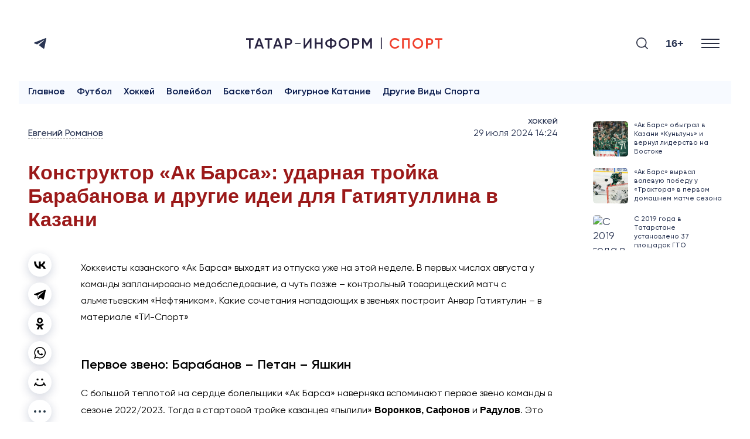

--- FILE ---
content_type: text/html; charset=UTF-8
request_url: https://sport.tatar-inform.ru/news/konstruktor-ak-barsa-udarnaya-troika-barabanova-i-drugie-idei-dlya-gatiyatullina-v-kazani-5891491
body_size: 75824
content:
<!DOCTYPE html>
<html lang="ru_RU" prefix="og: http://ogp.me/ns#">

  <head>

  <meta http-equiv="Content-Type" content="text/html; charset=utf-8"/>
  <meta name="viewport" content="width=device-width, initial-scale=1, maximum-scale=1, minimal-ui">
  <meta name="format-detection" content="telephone=no">
  <meta http-equiv="X-UA-Compatible" content="IE=edge">

  <title>Конструктор «Ак Барса»: ударная тройка Барабанова и другие идеи для Гатиятуллина в Казани</title>

  <meta name="description" content="Хоккеисты казанского «Ак Барса» выходят из отпуска уже на этой неделе. В первых числах августа у команды запланировано медобследование, а чуть позже – контрольный товарищеский матч с альметьевским «Нефтяником». Какие сочетания нападающих в звеньях построит Анвар Гатиятулин – в материале «ТИ-Спорт»">
  <meta name="keywords" content="">
  <meta name="amphtml" content="https://sport.tatar-inform.ru/news/amp/konstruktor-ak-barsa-udarnaya-troika-barabanova-i-drugie-idei-dlya-gatiyatullina-v-kazani-5891491">

  <link rel="icon" href="https://sport.tatar-inform.ru/favicon.ico" type="image/x-icon">
  <link rel="preconnect" href="https://fonts.googleapis.com">
  
  <link rel="stylesheet" href="https://cdn.rawgit.com/mfd/09b70eb47474836f25a21660282ce0fd/raw/e06a670afcb2b861ed2ac4a1ef752d062ef6b46b/Gilroy.css">
  <link rel="stylesheet" href="/css/app.css?id=e0151e04696654eacaf2">

  <link rel="canonical" href="https://sport.tatar-inform.ru/news/konstruktor-ak-barsa-udarnaya-troika-barabanova-i-drugie-idei-dlya-gatiyatullina-v-kazani-5891491" />

  <!-- These parameters are set in the `tatamedia/settings` module in the `Analytical` section -->

<meta name="yandex-verification" content="7df6728225cd2f3e" />

<meta content="EX_N9o0fCso_KVLcSr1lcGKNKcf1fAPwvXJHdVRjxUk" name="google-site-verification" />


<script type="text/javascript">!function(){var t=document.createElement("script");t.type="text/javascript",t.async=!0,t.src="https://vk.com/js/api/openapi.js?167",t.onload=function(){VK.Retargeting.Init("VK-RTRG-457518-2CRlg"),VK.Retargeting.Hit()},document.head.appendChild(t)}();</script><noscript><img src="https://vk.com/rtrg?p=VK-RTRG-457518-2CRlg" style="position:fixed; left:-999px;" alt=""/></noscript>

<script async src="https://www.tiktok.com/embed.js"></script>

<script src="https://yastatic.net/pcode/adfox/loader.js" crossorigin="anonymous"></script>

      <script src="https://yastatic.net/share2/share.js" async></script>
  
   
  <meta property="og:url" content="https://sport.tatar-inform.ru/news/konstruktor-ak-barsa-udarnaya-troika-barabanova-i-drugie-idei-dlya-gatiyatullina-v-kazani-5891491">
  <meta property="og:title" content="Конструктор «Ак Барса»: ударная тройка Барабанова и другие идеи для Гатиятуллина в Казани" />
  <meta property="og:locale" content="ru" />
  <meta name="image" content="https://sport.tatar-inform.ru/resize/shd/images/uploads/news/2024/7/29/970bdc3b4830afa52c21ed4870f2fc70.jpg">
  <meta property="vk:image" content="https://sport.tatar-inform.ru/resize/shd/images/uploads/news/2024/7/29/970bdc3b4830afa52c21ed4870f2fc70.jpg">
  <meta property="twitter:image" content="https://sport.tatar-inform.ru/resize/shd/images/uploads/news/2024/7/29/970bdc3b4830afa52c21ed4870f2fc70.jpg">
  <meta property="og:image" content="https://sport.tatar-inform.ru/resize/shd/images/uploads/news/2024/7/29/970bdc3b4830afa52c21ed4870f2fc70.jpg">
  <meta property='og:type' content='article'>
  <meta property='og:site_name' content='Новости спорта - Татар-информ'>
  <meta property="og:description" content="Хоккеисты казанского «Ак Барса» выходят из отпуска уже на этой неделе. В первых числах августа у команды запланировано медобследование, а чуть позже – контрольный товарищеский матч с альметьевским «Нефтяником». Какие сочетания нападающих в звеньях построит Анвар Гатиятулин – в материале «ТИ-Спорт»">

  

</head>

  <body class="root">
    <div class="widget-any widget-any--pt0">
  <div class="widget-any__content">
      <style>
	@media all and (max-width: 710px) {
		#top_banner {
			margin-right: -20px;
			margin-left: -20px;
		}
		
		#adfox_top_banner {
			height: 50px !important;
			max-height: 50px;
		}
		
		#adfox_top_banner a {
			height: 50px !important;
			max-height: 50px;
		}
	}
</style>

<!--AdFox START-->
<!--tatarinform-->
<!--Площадка: www.tatar-inform.ru / все страницы / Шапка 970x100-->
<!--Категория: <не задана>-->
<!--Тип баннера: Шапка 970x100-->
<div id="top_banner">
	<div id="adfox_top_banner"></div>
</div>
<script>
	document.addEventListener("DOMContentLoaded", function(){
		setTimeout(function() {
			window.Ya.adfoxCode.create({
				ownerId: 205178,
				containerId: 'adfox_top_banner',
				params: {
					p1: 'cotlr',
					p2: 'hejg'
				}
			});
		}, 1000);
	});
</script>

<style>
.page-main__header {
    border-top: none;
}
</style>
      <span style="display: none"> news_header_top_970_100 </span>
  </div>
</div>
    <header class="header-new__container">
    <div class="header-new ">
        <div class="header-new__social">
          <ul class="social-list">
  <li class="social-list__item">
    <a class="social-list__link btn-icon" title="Telegram" target="_blank" href="https://t.me/TatarinformSport">
      <svg class="btn-icon__svg" width="21" height="18" viewBox="0 0 21 18" fill="none" xmlns="http://www.w3.org/2000/svg">
        <path d="M19.4669 0.200173L0.816981 7.45812C0.816981 7.45812 -0.0658409 7.75775 0.00392772 8.31056C0.0740024 8.86338 0.793728 9.11687 0.793728 9.11687L5.48506 10.6836L16.7496 3.58689C16.7496 3.58689 17.3999 3.19527 17.3766 3.58689C17.3766 3.58689 17.4929 3.65611 17.1444 3.97881C16.7958 4.30151 8.29569 11.8819 8.29569 11.8819L8.27886 12.0251L15.9369 17.8499C17.2141 18.4027 17.6787 17.2506 17.6787 17.2506L21 0.637933C20.9997 -0.468305 19.4669 0.200173 19.4669 0.200173Z" fill="#2B3654"/>
      </svg>
    </a>
  </li>
</ul>


        </div>

        <a href="/" class="header-new__logo">
          <svg xmlns="http://www.w3.org/2000/svg" xmlns:xlink="http://www.w3.org/1999/xlink" version="1.1" id="Слой_1" x="0px" y="0px" viewBox="0 0 1579.65 94.5" style="enable-background:new 0 0 1579.65 94.5;" xml:space="preserve">
            <style type="text/css">
              .st0{fill:#292442;}
              .st1{fill:#F0412E;}
              .st2{fill:#292E42;}
            </style>
            <g>
              <g>
                <path class="st0" d="M0.01,6.05h60.03V19H36.85v69.45H23.31V19H0L0.01,6.05L0.01,6.05z"/>
                <path class="st0" d="M143.03,88.45h-14.6l-5.77-16.6H87.58l-5.77,16.6H67.1L97,6.05h16.24L143.03,88.45z M105.13,21.94    l-13.07,37.2h26.13L105.13,21.94z"/>
                <path class="st0" d="M150.1,6.05h60.03V19h-23.19v69.45H173.4V19h-23.31V6.05H150.1z"/>
                <path class="st0" d="M293.12,88.45h-14.6l-5.77-16.6h-35.08l-5.77,16.6h-14.71l29.9-82.4h16.24L293.12,88.45z M255.21,21.94    l-13.07,37.2h26.13L255.21,21.94z"/>
                <path class="st0" d="M312.54,6.05h30.37c7.77,0,14.24,2.59,19.42,7.77c5.26,5.18,7.89,11.62,7.89,19.3    c0,7.61-2.63,14.05-7.89,19.3c-5.18,5.18-11.65,7.77-19.42,7.77h-16.83v28.25h-13.54L312.54,6.05L312.54,6.05z M326.08,47.49    h16.83c4,0,7.3-1.35,9.89-4.06s3.88-6.14,3.88-10.3s-1.29-7.59-3.88-10.3c-2.59-2.71-5.89-4.06-9.89-4.06h-16.83V47.49    L326.08,47.49z"/>
                <path class="st0" d="M526.18,88.45h-13.54V32.54L473.8,88.45h-10.59V6.05h13.54v55.91l38.84-55.91h10.59V88.45z"/>
                <path class="st0" d="M602.11,39.83V6.05h13.54v82.4h-13.54V52.78H566.8v35.67h-13.54V6.05h13.54v33.78H602.11z"/>
                <path class="st0" d="M689.1,80.21v9.42h-13.3v-9.42c-11.77-0.94-21.11-4.28-28.02-10.01c-6.91-5.73-10.36-13.38-10.36-22.95    c0-9.49,3.45-17.11,10.36-22.84c6.98-5.81,16.32-9.18,28.02-10.12V4.87h13.3v9.42c11.54,0.94,20.79,4.32,27.78,10.12    c6.98,5.81,10.48,13.42,10.48,22.84c0,9.5-3.49,17.15-10.48,22.95C709.97,75.93,700.71,79.27,689.1,80.21z M650.96,47.25    c0,12.24,8.28,19.11,24.84,20.6v-41.2C659.24,28.14,650.96,35.01,650.96,47.25z M689.1,26.65v41.2    c16.48-1.65,24.72-8.51,24.72-20.6C713.81,35.01,705.57,28.14,689.1,26.65z"/>
                <path class="st0" d="M817.99,77.62c-8.24,8.24-18.32,12.36-30.25,12.36s-22.05-4.12-30.37-12.36    c-8.24-8.32-12.36-18.44-12.36-30.37s4.12-22.01,12.36-30.25c8.32-8.32,18.44-12.48,30.37-12.48S809.75,8.68,817.99,17    c8.32,8.24,12.48,18.32,12.48,30.25C830.47,59.18,826.31,69.3,817.99,77.62z M766.9,68.44c5.73,5.57,12.67,8.36,20.83,8.36    c8.24,0,15.14-2.78,20.72-8.36c5.65-5.65,8.47-12.71,8.47-21.19s-2.82-15.5-8.47-21.07c-5.57-5.65-12.48-8.47-20.72-8.47    s-15.19,2.82-20.83,8.47c-5.57,5.57-8.36,12.6-8.36,21.07C758.54,55.65,761.33,62.71,766.9,68.44z"/>
                <path class="st0" d="M853.42,6.05h30.37c7.77,0,14.24,2.59,19.42,7.77c5.26,5.18,7.89,11.62,7.89,19.3    c0,7.61-2.63,14.05-7.89,19.3c-5.18,5.18-11.65,7.77-19.42,7.77h-16.83v28.25h-13.54L853.42,6.05L853.42,6.05z M866.96,47.49    h16.83c4,0,7.3-1.35,9.89-4.06s3.89-6.14,3.89-10.3s-1.3-7.59-3.89-10.3c-2.59-2.71-5.88-4.06-9.89-4.06h-16.83V47.49z"/>
                <path class="st0" d="M997.85,6.05h14.48v82.4h-13.54V29.71l-25.07,41.43h-1.65L947,29.59v58.86h-13.54V6.05h14.6l24.84,41.2    L997.85,6.05z"/>
              </g>
              <g>
                <path class="st1" d="M1198.62,89.98c-12.4,0-22.68-4.08-30.84-12.24c-8.16-8.32-12.24-18.48-12.24-30.49    c0-12.08,4.08-22.21,12.24-30.37c8.08-8.24,18.36-12.36,30.84-12.36c7.45,0,14.34,1.77,20.66,5.3    c6.32,3.53,11.24,8.32,14.77,14.36l-11.77,6.83c-2.2-4.08-5.4-7.32-9.59-9.71c-4.2-2.39-8.89-3.59-14.07-3.59    c-8.71,0-15.85,2.79-21.42,8.36c-5.41,5.49-8.12,12.56-8.12,21.19s2.71,15.7,8.12,21.19c5.57,5.57,12.71,8.36,21.42,8.36    c5.18,0,9.89-1.19,14.13-3.59c4.24-2.39,7.42-5.63,9.54-9.71l11.77,6.71c-3.37,5.96-8.28,10.79-14.71,14.48    C1213.13,88.21,1206.23,89.98,1198.62,89.98z"/>
                <path class="st1" d="M1255.83,6.05h60.62v82.4h-13.54V19h-33.55v69.45h-13.53V6.05z"/>
                <path class="st1" d="M1412.38,77.62c-8.24,8.24-18.32,12.36-30.25,12.36s-22.05-4.12-30.37-12.36    c-8.24-8.32-12.36-18.44-12.36-30.37s4.12-22.01,12.36-30.25c8.32-8.32,18.44-12.48,30.37-12.48s22.01,4.16,30.25,12.48    c8.32,8.24,12.48,18.32,12.48,30.25S1420.7,69.3,1412.38,77.62z M1361.29,68.44c5.73,5.57,12.67,8.36,20.83,8.36    c8.24,0,15.14-2.78,20.72-8.36c5.65-5.65,8.47-12.71,8.47-21.19s-2.82-15.5-8.47-21.07c-5.57-5.65-12.48-8.47-20.72-8.47    s-15.19,2.82-20.83,8.47c-5.57,5.57-8.36,12.6-8.36,21.07C1352.94,55.65,1355.72,62.71,1361.29,68.44z"/>
                <path class="st1" d="M1447.81,6.05h30.37c7.77,0,14.24,2.59,19.42,7.77c5.26,5.18,7.89,11.62,7.89,19.3    c0,7.61-2.63,14.05-7.89,19.3c-5.18,5.18-11.65,7.77-19.42,7.77h-16.83v28.25h-13.54V6.05z M1461.35,47.49h16.83    c4,0,7.3-1.35,9.89-4.06s3.88-6.14,3.88-10.3s-1.29-7.59-3.88-10.3c-2.59-2.71-5.89-4.06-9.89-4.06h-16.83V47.49z"/>
                <path class="st1" d="M1519.62,6.05h60.03V19h-23.19v69.45h-13.54V19h-23.31V6.05H1519.62z"/>
              </g>
              <rect x="1084.27" y="0" class="st0" width="7.96" height="94.5"/>
              <rect x="393.83" y="42.98" class="st2" width="45.16" height="7.96"/>
            </g>
            </svg>
          
              
        </a>

        <div class="search-burger__container">
            <button type="click" class="search__btn search_btn_open">

                <svg class="search_icon" width="24" height="24" viewBox="0 0 24 24" fill="none"
                    xmlns="http://www.w3.org/2000/svg">
                    <path
                        d="M10.5 0C4.71046 0 0 4.71045 0 10.5C0 16.2899 4.71046 21 10.5 21C16.2899 21 21 16.2899 21 10.5C21 4.71045 16.2899 0 10.5 0ZM10.5 19.0616C5.7792 19.0616 1.93846 15.2208 1.93846 10.5C1.93846 5.77925 5.7792 1.93846 10.5 1.93846C15.2208 1.93846 19.0615 5.7792 19.0615 10.5C19.0615 15.2208 15.2208 19.0616 10.5 19.0616Z"
                        fill="#292E42" />
                    <path
                        d="M23.7158 22.3445L18.1555 16.7842C17.7766 16.4053 17.163 16.4053 16.7842 16.7842C16.4053 17.1627 16.4053 17.777 16.7842 18.1555L22.3445 23.7158C22.5339 23.9053 22.7819 24 23.0302 24C23.2781 24 23.5264 23.9053 23.7158 23.7158C24.0947 23.3373 24.0947 22.7231 23.7158 22.3445Z"
                        fill="#292E42" />
                </svg>
            </button>
            <div class="search__form-container">
    <button class="search__button_back hidden_element">
        <svg width="31" height="20" viewBox="0 0 31 20" fill="none" xmlns="http://www.w3.org/2000/svg">
            <path d="M1 10L30 10M1 10L9.92308 19M1 10L9.92308 1" stroke="#292E42" stroke-width="2" stroke-linecap="round"
                stroke-linejoin="round" />
        </svg>
    </button>

    <form action="/search" class="search-form" method="get" target="_self" accept-charset="utf-8">
        <input type="hidden" name="searchid" value="2460237" />
        <input type="hidden" name="l10n" value="ru" />
        <input type="hidden" name="reqenc" value="" />
        <input placeholder="Поиск" type="search" name="text" class="search__input" value="">

        <button type="submit" class="search__btn search__btn_submit">

            <svg width="24" height="24" viewBox="0 0 24 24" fill="none" xmlns="http://www.w3.org/2000/svg">
                <path
                    d="M10.5 0C4.71046 0 0 4.71045 0 10.5C0 16.2899 4.71046 21 10.5 21C16.2899 21 21 16.2899 21 10.5C21 4.71045 16.2899 0 10.5 0ZM10.5 19.0616C5.7792 19.0616 1.93846 15.2208 1.93846 10.5C1.93846 5.77925 5.7792 1.93846 10.5 1.93846C15.2208 1.93846 19.0615 5.7792 19.0615 10.5C19.0615 15.2208 15.2208 19.0616 10.5 19.0616Z"
                    fill="#292E42" />
                <path
                    d="M23.7158 22.3445L18.1555 16.7842C17.7766 16.4053 17.163 16.4053 16.7842 16.7842C16.4053 17.1627 16.4053 17.777 16.7842 18.1555L22.3445 23.7158C22.5339 23.9053 22.7819 24 23.0302 24C23.2781 24 23.5264 23.9053 23.7158 23.7158C24.0947 23.3373 24.0947 22.7231 23.7158 22.3445Z"
                    fill="#292E42" />
            </svg>

        </button>
    </form>
</div>

            <div class="header-new__right">
                <div class="header-new__age">16+</div>
                <button class="burger" type="button">
                    <svg role=”img” aria-label="[title]" xmlns="http://www.w3.org/2000/svg"
                        xmlns:xlink="http://www.w3.org/1999/xlink" width="17px" height="16px">
                        <title>Меню</title>
                        <path fill-rule="evenodd" fill="rgb(255, 255, 255)"
                            d="M-0.000,-0.000 L31.000,-0.000 L31.000,2.000 L-0.000,2.000 L-0.000,-0.000 Z" />
                        <path fill-rule="evenodd" fill="rgb(255, 255, 255)"
                            d="M-0.000,7.000 L31.000,7.000 L31.000,9.000 L-0.000,9.000 L-0.000,7.000 Z" />
                        <path fill-rule="evenodd" fill="rgb(255, 255, 255)"
                            d="M-0.000,14.000 L31.000,14.000 L31.000,16.000 L-0.000,16.000 L-0.000,14.000 Z" />
                    </svg>
                </button>
            </div>
        </div>
    </div>
    <nav class="burger-menu__wrap-contaner">
    <div class="burger-menu">
        <div class="primary-checkbox__container">
            <div class="primary-list">
    </div>
            <div class="checkbox__container checkbox__container_lang">
    <a href="/" class="lang-switcher__label">
        Руc
    </a>
    <label class="switch">
        <input type="checkbox" id="checkbox_lang">
        <span class="slider slider_lang round"></span>
    </label>
    <a href="//tatar-inform.tatar/" class="lang-switcher__label">
        Тат
    </a>
</div>
        </div>
        <div class="burger-menu__container">
            <div class="menu-nav__container ">
                <h3 class="menu-nav__title">Рубрики</h3>
                                    <ul class="menu-list ">
                                                    <li class="menu-list__item">
                                <a href="/news/rubric/list/igry-budushhego" class="menu-list__link">
                                    <svg class="menu-list__link-icon" width="7" height="10" viewBox="0 0 7 10"
                                         fill="none" xmlns="http://www.w3.org/2000/svg">
                                        <path d="M1 9L5 5L1 1" stroke="#2B89F8" stroke-width="2"
                                              stroke-linecap="round"/>
                                    </svg>
                                    <span class="menu-list__link-text">Игры будущего</span>
                                </a>
                            </li>
                                                    <li class="menu-list__item">
                                <a href="/news/rubric/list/football" class="menu-list__link">
                                    <svg class="menu-list__link-icon" width="7" height="10" viewBox="0 0 7 10"
                                         fill="none" xmlns="http://www.w3.org/2000/svg">
                                        <path d="M1 9L5 5L1 1" stroke="#2B89F8" stroke-width="2"
                                              stroke-linecap="round"/>
                                    </svg>
                                    <span class="menu-list__link-text">Футбол</span>
                                </a>
                            </li>
                                                    <li class="menu-list__item">
                                <a href="/news/rubric/list/hockey" class="menu-list__link">
                                    <svg class="menu-list__link-icon" width="7" height="10" viewBox="0 0 7 10"
                                         fill="none" xmlns="http://www.w3.org/2000/svg">
                                        <path d="M1 9L5 5L1 1" stroke="#2B89F8" stroke-width="2"
                                              stroke-linecap="round"/>
                                    </svg>
                                    <span class="menu-list__link-text">Хоккей</span>
                                </a>
                            </li>
                                                    <li class="menu-list__item">
                                <a href="/news/rubric/list/volleyball" class="menu-list__link">
                                    <svg class="menu-list__link-icon" width="7" height="10" viewBox="0 0 7 10"
                                         fill="none" xmlns="http://www.w3.org/2000/svg">
                                        <path d="M1 9L5 5L1 1" stroke="#2B89F8" stroke-width="2"
                                              stroke-linecap="round"/>
                                    </svg>
                                    <span class="menu-list__link-text">Волейбол</span>
                                </a>
                            </li>
                                                    <li class="menu-list__item">
                                <a href="/news/rubric/list/basketball" class="menu-list__link">
                                    <svg class="menu-list__link-icon" width="7" height="10" viewBox="0 0 7 10"
                                         fill="none" xmlns="http://www.w3.org/2000/svg">
                                        <path d="M1 9L5 5L1 1" stroke="#2B89F8" stroke-width="2"
                                              stroke-linecap="round"/>
                                    </svg>
                                    <span class="menu-list__link-text">Баскетбол</span>
                                </a>
                            </li>
                                                    <li class="menu-list__item">
                                <a href="/news/rubric/list/figurnoe-katanie" class="menu-list__link">
                                    <svg class="menu-list__link-icon" width="7" height="10" viewBox="0 0 7 10"
                                         fill="none" xmlns="http://www.w3.org/2000/svg">
                                        <path d="M1 9L5 5L1 1" stroke="#2B89F8" stroke-width="2"
                                              stroke-linecap="round"/>
                                    </svg>
                                    <span class="menu-list__link-text">Фигурное катание</span>
                                </a>
                            </li>
                                                    <li class="menu-list__item">
                                <a href="/news/rubric/list/drugie-vidy-sporta" class="menu-list__link">
                                    <svg class="menu-list__link-icon" width="7" height="10" viewBox="0 0 7 10"
                                         fill="none" xmlns="http://www.w3.org/2000/svg">
                                        <path d="M1 9L5 5L1 1" stroke="#2B89F8" stroke-width="2"
                                              stroke-linecap="round"/>
                                    </svg>
                                    <span class="menu-list__link-text">Другие виды спорта</span>
                                </a>
                            </li>
                                            </ul>
                
                
            </div>
                
        <div class="menu-nav__contacts">
            <p><meta charset="UTF-8" />&copy;2025 Татар-информ (Tatar-inform)<br />
Учредитель АО &laquo;Татмедиа&raquo;<br />
Адрес редакции:<br />
420066, Республика Татарстан, г. Казань, ул. Декабристов, д. 2<br />
Тел.: +7 843 222 0 999<br />
Эл. почта: info@tatar-inform.ru</p>
            <p>&nbsp;</p>
            <p>&nbsp;</p>
            <p><meta charset="UTF-8" />Главный редактор</p>

<p>Билалов Ринат Вагизович</p>

<p>&nbsp;</p>

<p>Редактор &quot;ТИ-Спорт&quot;</p>

<p>Халилуллов Артур Рафаэлевич</p>
            <br>
            <br>
        </div>
    
        </div>
    </div>
</nav>
</header>

        <main class="main__single-container">
            <div class="widget-any  widget-any-header-bot">
  <div class="widget-any__content">
      <div id="adfox_autoscroll" ></div>
<script>
	{
		window.bannerNumber = window.bannerNumber || 0;
		let bannerId = "adfox_autoscroll-" + window.bannerNumber;
		document.getElementById("adfox_autoscroll").id = bannerId;

		window.Ya.adfoxCode.create({
			ownerId: 205178,
			containerId: bannerId,
			params: {
				p1: 'cotoj',
				p2: 'hejh'
			},
			onRender: function() { 
				if (document.body.clientWidth < 720) {
					document.getElementById(bannerId).style.height = "100px";
					
					let bnrList = document.querySelectorAll('#' + bannerId + ' a');

					bnrList.forEach(function (value) {
					  value.style.height = "100px";
					});

					bnrList = document.querySelectorAll('#' + bannerId + ' img');

					bnrList.forEach(function (value) {
					  value.style.width = "auto";
					  value.style.height = "100px";
					});

					bnrList = document.querySelectorAll('#' + bannerId + ' div');

					bnrList.forEach(function (value) {
					  value.style.height = "100px";
					});
				}
			}
		});

		window.bannerNumber++;
	}
</script>
      <span style="display: none"> news_header_bot_970_100 </span>
  </div>
</div>

            <div class="modal-wrap" id="rubrics-modal">
  <div class="modal-wrap__section">
    <div class="menu-nav__container ">
                <h3 class="menu-nav__title">Рубрики</h3>
                                    <ul class="menu-list ">
                                                    <li class="menu-list__item">
                                <a href="/news/rubric/list/igry-budushhego" class="menu-list__link">
                                    <svg class="menu-list__link-icon" width="7" height="10" viewBox="0 0 7 10"
                                         fill="none" xmlns="http://www.w3.org/2000/svg">
                                        <path d="M1 9L5 5L1 1" stroke="#2B89F8" stroke-width="2"
                                              stroke-linecap="round"/>
                                    </svg>
                                    <span class="menu-list__link-text">Игры будущего</span>
                                </a>
                            </li>
                                                    <li class="menu-list__item">
                                <a href="/news/rubric/list/football" class="menu-list__link">
                                    <svg class="menu-list__link-icon" width="7" height="10" viewBox="0 0 7 10"
                                         fill="none" xmlns="http://www.w3.org/2000/svg">
                                        <path d="M1 9L5 5L1 1" stroke="#2B89F8" stroke-width="2"
                                              stroke-linecap="round"/>
                                    </svg>
                                    <span class="menu-list__link-text">Футбол</span>
                                </a>
                            </li>
                                                    <li class="menu-list__item">
                                <a href="/news/rubric/list/hockey" class="menu-list__link">
                                    <svg class="menu-list__link-icon" width="7" height="10" viewBox="0 0 7 10"
                                         fill="none" xmlns="http://www.w3.org/2000/svg">
                                        <path d="M1 9L5 5L1 1" stroke="#2B89F8" stroke-width="2"
                                              stroke-linecap="round"/>
                                    </svg>
                                    <span class="menu-list__link-text">Хоккей</span>
                                </a>
                            </li>
                                                    <li class="menu-list__item">
                                <a href="/news/rubric/list/volleyball" class="menu-list__link">
                                    <svg class="menu-list__link-icon" width="7" height="10" viewBox="0 0 7 10"
                                         fill="none" xmlns="http://www.w3.org/2000/svg">
                                        <path d="M1 9L5 5L1 1" stroke="#2B89F8" stroke-width="2"
                                              stroke-linecap="round"/>
                                    </svg>
                                    <span class="menu-list__link-text">Волейбол</span>
                                </a>
                            </li>
                                                    <li class="menu-list__item">
                                <a href="/news/rubric/list/basketball" class="menu-list__link">
                                    <svg class="menu-list__link-icon" width="7" height="10" viewBox="0 0 7 10"
                                         fill="none" xmlns="http://www.w3.org/2000/svg">
                                        <path d="M1 9L5 5L1 1" stroke="#2B89F8" stroke-width="2"
                                              stroke-linecap="round"/>
                                    </svg>
                                    <span class="menu-list__link-text">Баскетбол</span>
                                </a>
                            </li>
                                                    <li class="menu-list__item">
                                <a href="/news/rubric/list/figurnoe-katanie" class="menu-list__link">
                                    <svg class="menu-list__link-icon" width="7" height="10" viewBox="0 0 7 10"
                                         fill="none" xmlns="http://www.w3.org/2000/svg">
                                        <path d="M1 9L5 5L1 1" stroke="#2B89F8" stroke-width="2"
                                              stroke-linecap="round"/>
                                    </svg>
                                    <span class="menu-list__link-text">Фигурное катание</span>
                                </a>
                            </li>
                                                    <li class="menu-list__item">
                                <a href="/news/rubric/list/drugie-vidy-sporta" class="menu-list__link">
                                    <svg class="menu-list__link-icon" width="7" height="10" viewBox="0 0 7 10"
                                         fill="none" xmlns="http://www.w3.org/2000/svg">
                                        <path d="M1 9L5 5L1 1" stroke="#2B89F8" stroke-width="2"
                                              stroke-linecap="round"/>
                                    </svg>
                                    <span class="menu-list__link-text">Другие виды спорта</span>
                                </a>
                            </li>
                                            </ul>
                
                
            </div>
                
        <div class="menu-nav__contacts">
            <p><meta charset="UTF-8" />&copy;2025 Татар-информ (Tatar-inform)<br />
Учредитель АО &laquo;Татмедиа&raquo;<br />
Адрес редакции:<br />
420066, Республика Татарстан, г. Казань, ул. Декабристов, д. 2<br />
Тел.: +7 843 222 0 999<br />
Эл. почта: info@tatar-inform.ru</p>
            <p>&nbsp;</p>
            <p>&nbsp;</p>
            <p><meta charset="UTF-8" />Главный редактор</p>

<p>Билалов Ринат Вагизович</p>

<p>&nbsp;</p>

<p>Редактор &quot;ТИ-Спорт&quot;</p>

<p>Халилуллов Артур Рафаэлевич</p>
            <br>
            <br>
        </div>
    
  </div>
</div>            <nav class="rubric-menu ">
    <ul class="rubric-menu__list">
        <li><a class="" href="/">Главное</a></li>
        <li><a class="" href="/news/rubric/list/football">Футбол</a></li>
        <li><a class="" href="/news/rubric/list/hockey">Хоккей</a></li>
        <li><a class="" href="/news/rubric/list/volleyball">Волейбол</a></li>
        <li><a class="" href="/news/rubric/list/basketball">Баскетбол</a></li>
        <li><a class="" href="/news/rubric/list/figurnoe-katanie">Фигурное катание</a></li>
        <li><a class="" href="/news/rubric/list/drugie-vidy-sporta">Другие виды спорта</a></li>
    </ul>
</nav>
            
            
  <div class="page-grid">
  <div class="page-grid__content">

        <div class="page-main">

            
        <div class="page-main__grid">
            
    <div class="main__single-grid">
        <div class="main__news-col">
            <div class="main__info-container">
                <ul class="main__authors-list">
                                                                        <li class="main__author">
                                <a href="https://sport.tatar-inform.ru/news/author/list/evgeniy-romanov">
                                    <span class="main__author__name">Евгений Романов</span>
                                </a>
                            </li>
                                                            </ul>
                <div class="main__rubric-date">
                    <a class="main__rubric" href="https://sport.tatar-inform.ru/news/rubric/list/hockey">
                        Хоккей
                    </a>
                    <a class="main__date"
                        href="https://sport.tatar-inform.ru/news/date/list?date=29.07.2024">
                        29 июля 2024 14:24                    </a>
                </div>

            </div>

            <div class="main__news-container">
                <h1 class="main__news-title">Конструктор «Ак Барса»: ударная тройка Барабанова и другие идеи для Гатиятуллина в Казани</h1>

                <p class="main__news-lead">
                    
                </p>

                <div class="main__news-icons-text">
                    <div class="main__icons">
                        <div class="ya-share2" data-copy="last" data-shape="round" data-color-scheme="whiteblack"
                            data-services="vkontakte,telegram,odnoklassniki,whatsapp,moimir">
                        </div>
                        <div class="main__show-more">
                        <button class="show-more__button"><svg width="20" height="4" viewBox="0 0 20 4"
                                fill="none" xmlns="http://www.w3.org/2000/svg">
                                <circle cx="2" cy="2" r="2" fill="#253745" />
                                <circle cx="10" cy="2" r="2" fill="#253745" />
                                <circle cx="18" cy="2" r="2" fill="#253745" />
                            </svg>
                        </button>
                        <div class="copy-link__popup">
                            <div class="copy-link__overlay"></div>
                            <span class="copyFullUrl">Скопировать ссылку</span>
                        </div>
                    </div>
                </div>

                <div class="main__text">
                    <div class="widget-any-news">
                        <div class="widget-any">
    <div class="widget-any__content">
        <div style="margin-bottom: 16px;"><div id="adfox_autoscroll"></div></div>
<script>
    window.bannerNumber = window.bannerNumber || 0;
    var bannerId = "adfox_autoscroll-" + window.bannerNumber;
    document.getElementById("adfox_autoscroll").id = bannerId;

    window.Ya.adfoxCode.create({
        ownerId: 205178,
        containerId: bannerId,
        params: {
            p1: 'cotok',
            p2: 'hejo'
        }
    });

    window.bannerNumber++;
</script>
        <span style="display: none"> news_top_970_100 </span>
    </div>
  </div>
                    </div>
                    
                                            <p>
                            Хоккеисты казанского «Ак Барса» выходят из отпуска уже на этой неделе. В первых числах августа у команды запланировано медобследование, а чуть позже – контрольный товарищеский матч с альметьевским «Нефтяником». Какие сочетания нападающих в звеньях построит Анвар Гатиятулин – в материале «ТИ-Спорт»
                            <br><br>
                        </p>
                    
                    
                    
                    <div class="page-main__text">
                        <h2>Первое звено: Барабанов &ndash; Петан &ndash; Яшкин</h2>

<p>С большой теплотой на сердце болельщики &laquo;Ак Барса&raquo; наверняка вспоминают первое звено команды в сезоне 2022/2023. Тогда в стартовой тройке казанцев &laquo;пылили&raquo; <strong>Воронков, Сафонов</strong> и <strong>Радулов</strong>. Это сочетание было гармонично подобрано <strong>Зинэтулой Билялетдиновым</strong> по ходу позапрошлого регулярного чемпионата. Воронков давал тройке агрессии и силовой борьбы на пятаке, Радулов &ndash; динамики движения и исполнительского мастерства, Сафонов был хорош на вбрасывании и созидающих действиях.</p>

<p>С уходом Дмитрия Воронкова в &laquo;Коламбус&raquo; первое звено &laquo;Ак Барса&raquo; в минувшем сезоне вмиг рассыпалось на части. Сафонов и Радулов на протяжении всей регулярки не могли найти для себя нового оптимального партнера по тройке. Ни с <strong>Галимовым</strong>, ни с <strong>Яшкиным</strong>, ни тем более со <strong>Свечниковым</strong> у хоккеистов не было должной химии. В конечном итоге ударная первая тройка &laquo;Ак Барса&raquo; только лишь на бумаге могла испугать соперников на льду.</p>

<p>В текущее межсезонье Александр Радулов покинул &laquo;Ак Барс&raquo; и ушел в &laquo;Локомотив&raquo;, дабы помочь, наконец, <strong>Игорю Никитину</strong> завоевать первый в истории клуба Кубок Гагарина.</p>

<figure class="image"><img alt="" height="780" src="https://www.tatar-inform.ru/images/uploads/620b136b1ebf61ea6e80ea00dc47b726.jpg" width="1170" />
<figcaption>
<p>Несколько источников сообщают, что Петан едет в Казань на зарплату примерно в 65 млн рублей за сезон</p>

<p>Фото: theahl.com</p>
</figcaption>
</figure>

<p>На вакантное место одного из самых высокооплачиваемых игроков команды <strong>Анвар Гатиятулин </strong>вместе с руководством &laquo;Ак Барса&raquo; решил пригласить не одного, а сразу несколько дорогих хоккеистов &ndash; канадского форварда из АХЛ <strong>Ника Петана</strong> и экс-нападающего &laquo;Сан-Хосе&raquo; <strong>Александра Барабанова</strong>.</p>

<p>Североамериканца боссы &laquo;Ак Барса&raquo; взяли на вооружение из-за его выступления за &laquo;Айову Уайлд&raquo; в АХЛ. В &laquo;Миннесоте&raquo; в прошлом сезоне нападающий толком задействован не был. Петан принял участие всего в шести матчах НХЛ, а вот за фарм-клуб &laquo;дикарей&raquo; отыграл более чем неплохо &ndash; 48 (15+33) очков в 59 играх. Несколькими источниками сообщается, что Петан едет в Казань на зарплату примерно в 65 млн рублей за сезон.</p>

<p>Что касается Александра Барабанова, то борьбу за него этим летом вело два-три клуба КХЛ. Фаворитом, естественно, был СКА, однако форвард все же предпочел выбрать &laquo;Ак Барс&raquo;. Поговаривают, весомую роль в трансфере Барабанова сыграл защитник казанцев <strong>Дмитрий Юдин</strong>, который, будучи близким другом Александра, сумел уговорить его на переезд в Казань.</p>

<figure class="image"><img alt="" height="600" src="https://www.tatar-inform.ru/images/uploads/73b021707b14ebc79c6484c03cdedf09.jpg" width="800" />
<figcaption>
<p>Борьбу за Александра Барабанова этим летом вело два-три клуба КХЛ, форвард предпочел &laquo;Ак Барс&raquo;</p>

<p>Фото: &copy; <a href="https://fhr.ru/news/item/59262/" target="_blank">fhr.ru</a></p>
</figcaption>
</figure>

<p>Барабанов отправляется в столицу Татарстана в статусе главной звезды. Поэтому и зарплата хоккеиста соответствующая &ndash; около 80 млн рублей за сезон.</p>

<p>В тройку к Барабанову и Петану Анвар Гатиятулин с большей долей вероятности поставит <strong>Дмитрия Яшкина</strong>. Это будет логично как с точки зрения устной коммуникации на английском языке, так и с точки зрения стиля игры &ndash; как-никак все трое прекрасно знакомы с североамериканским хоккеем.</p>

<p>&laquo;Ак Барс&raquo; давно бы уже официально объявил о подписании Петана и Барабанова, если бы к концу июля смог избавиться от Евгения Свечникова и <strong>Вячеслава Войнова</strong>. Но пока эти хоккеисты в команде, заявить на сезон новых игроков казанцы не в силах из-за перегрузки зарплатной платежки.</p>

<figure class="image"><img alt="" height="640" src="https://www.tatar-inform.ru/images/uploads/d2383325e69591c95ca0456d48ea4ba6.jpg" width="960" />
<figcaption>
<p>Экс-форварда хабаровского &laquo;Амура&raquo; Егора Коршкова казанцы подписывали с прицелом как минимум на топ-6 нападающих</p>

<p>Фото: &copy; <a href="https://www.ak-bars.ru/news/24939" target="_blank">ak-bars.ru</a></p>
</figcaption>
</figure>

<h2>Второе звено: Барбер &ndash; Сафонов &ndash; Коршков</h2>

<p>Если с первым звеном в &laquo;Ак Барсе&raquo; все плюс-минус очевидно, то с прогнозированием второй тройки возникают сложности. Понятно, что экс-форварда хабаровского &laquo;Амура&raquo; <strong>Егора Коршкова</strong> казанцы подписывали с прицелом как минимум на топ-6 нападающих. Поэтому сложно представить хоккеиста в составе ниже второго звена с зарплатой в 65 млн рублей. Прошлый сезон в &laquo;Амуре&raquo; Егор Коршков провел блестяще под руководством <strong>Андрея Мартемьянова</strong>, набрав в 67 матчах 44 (15+29) очка.</p>

<p>Трудолюбивого и исполнительного Илью Сафонова Анвар Гатиятулин также не станет спускать в третье или четвертое звено просто потому, что интегрировать его в какое-либо из этих сочетаний будет очень сложно. Да и слабо верится, что Коршков с Сафоновым не смогут найти понимания на льду, ведь по характеру оба хоккеиста очень похожи.</p>

<p>По левому крайнему нападающему во втором звене &laquo;Ак Барса&raquo; есть серьезные вопросы. Еще год действующего контракта на 55 млн рублей остался у <strong>Райли Барбера</strong>. Напомним, канадец присоединился к казанской команде в прошлом сезоне, перейдя в конце осени из &laquo;Барыса&raquo;.</p>

<figure class="image"><img alt="" height="800" src="https://www.tatar-inform.ru/images/uploads/f8fa59795223a53a1f00899d9397eb61.jpg" width="1200" />
<figcaption>
<p>Из игрока-открытия минувшего сезона КХЛ Райли Барбер превратился в безликого хоккеиста в &laquo;Ак Барсе&raquo;</p>

<p>Фото: &copy; Михаил Захаров / &laquo;Татар-информ&raquo;</p>
</figcaption>
</figure>

<p>Этот трансфер оказался одним из самых провальных для &laquo;Ак Барса&raquo; за последние годы. В 28 матчах регулярки Барбер набрал скромные 11 (5+6) очков и к февралю превратился в игрока глубокого резерва. Претензий к канадцу у Зинэтулы Билялетдинова была масса: отсутствие скорости, плохое катание, наличие лишнего веса. Из игрока-открытия минувшего сезона КХЛ (благодаря выступлениям в &laquo;Барысе&raquo;) Барбер превратился в серого и безликого хоккеиста в Казани.</p>

<p>В планах руководства &laquo;Ак Барса&raquo;, конечно, избавится от канадского нападающего. Только кто его возьмет на зарплату в 55 млн рублей после такого чудовищного сезона? Поэтому все надежды боссов казанцев только на Анвара Гатиятулина. Быть может, он сумеет оживить Райли Барбера?</p>

<figure class="image"><img alt="" height="750" src="https://www.tatar-inform.ru/images/uploads/d842f07db583d3a6354c855dbe4e817e.jpg" width="1200" />
<figcaption>
<p>В заключительный месяц прошлой зимы сочетание Галиев, Семенов и Кошелев<strong> </strong>входило в топ-5 самых забивных звеньев в КХЛ</p>

<p>Фото: <a href="https://vk.com/hcakbars" target="_blank">vk.com/hcakbars</a></p>
</figcaption>
</figure>

<h2>Третье звено: Галиев &ndash; Семенов &ndash; Кошелев</h2>

<p>Бесспорно, лучшая тройка &laquo;Ак Барса&raquo; по сыгранности на данный момент. В заключительный месяц прошлой зимы сочетание <strong>Галиев, Семенов</strong> и<strong> Кошелев </strong>даже входило в топ-5 самых забивных звеньев в КХЛ прошлого сезона. Волею случая и судьбы Зинэтуле Билялетдинову удалось найти нужный мотор команды.</p>

<p>Семен Кошелев начинал прошлый сезон в составе &laquo;Металлурга&raquo;. Но к середине осени стало понятно, что новому главному тренеру уральцев <strong>Андрею Разину</strong> он особо-то оказался и не нужен. В результате обмена форвард оказался в &laquo;Ак Барсе&raquo; и за 24 матча чуть было не стал главным снайпером команды, наколотив 11 шайб (лучший результат у Яшкина &ndash; 18 голов).</p>

<p>Изначально Кошелева наигрывали в первой тройке с Александром Радуловым. Однако уже после первого матча было очевидно, что затея поставить этих игроков вместе &ndash; так себе. Понимания на льду у хоккеистов было ноль. Зато с Семеновым и Галиевым Кошелев обрел себя. Начал регулярно забивать и отдавать результативные передачи.</p>

<p>Ключевой центральный форвард прошлого сезона в &laquo;Ак Барсе&raquo; Кирилл Семенов стал вторым бомбардиром команды в регулярном чемпионате &ndash; 41 (13+28) очко в 68 играх. Естественно, для руководства казанского клуба сохранение нападающего было приоритетной целью еще к середине весны. Позиция центрального форварда из года в год дефицитна в КХЛ. А таких мастеров, как Семенов, на рынке свободных агентов в лиге практически нет. В связи с этим неудивительно, что Кирилл подписал с &laquo;Ак Барсом&raquo; в этом году новое долгосрочное соглашение на повышенных условиях.</p>

<figure class="image"><img alt="" height="800" src="https://www.tatar-inform.ru/images/uploads/bccf858d07ecb28b649023c4672b62ca.jpg" width="1200" />
<figcaption>
<p>Станислав Галиев очень неубедительно провел прошлый сезон, набрав 23 очка в 61 матче</p>

<p>Фото: &copy; Михаил Захаров / &laquo;Татар-информ&raquo;</p>
</figcaption>
</figure>

<p>Судьба Станислава Галиева в Казани на предстоящий сезон пока не определена. С одной стороны, &laquo;Ак Барс&raquo; хочет его сохранить. Но опять же, пока зарплатная платежка команды перегружена, казанский клуб не может подписать нападающего. Как уже было сказано ранее, команда до сих пор не заявила на сезон Петана и Барабанова, а тут еще и Галиев с новым контрактом.</p>

<p>Недавно форвард сообщил &laquo;Спорт-Экспрессу&raquo;, что к этому часу ничего в его переговорах с &laquo;Ак Барсом&raquo; не понятно. Игрок даже не может дозвониться до руководства клуба, а его шансы остаться в Казани &ndash; примерно 60%.</p>

<p>Галиев очень неубедительно провел прошлый сезон, набрав 23 (7+16) очка в 61 матче. Тем не менее его химия с Семеновым и Кошелевым внушает оптимизм. Новому &laquo;Ак Барсу&raquo; Гатиятулина Станислав точно не помешает.</p>

<figure class="image"><img alt="" height="800" src="https://www.tatar-inform.ru/images/uploads/eb7ab8dd1dd2b0b5921604c3b00d0894.jpg" width="1200" />
<figcaption>
<p>Легенда &laquo;Ак Барса&raquo; Артем Лукоянов отыграл в Казани более десяти сезонов и хотел задержаться еще на пару лет</p>

<p>Фото: &copy; Салават Камалетдинов / &laquo;Татар-информ&raquo;</p>
</figcaption>
</figure>

<h2>Четвертое звено: Дыняк &ndash; Кателевский &ndash; Терехов / Галимов &ndash; Кателевский &ndash; Дыняк</h2>

<p>Достаточно нюансов в дилемме, останется ли на следующий сезон в &laquo;Ак Барсе&raquo; легенда клуба <strong>Артем Лукоянов.</strong> 35-летний форвард отыграл в Казани более десяти сезонов и хотел задержаться еще на пару лет в столице Татарстана, чтобы здесь и завершить свою яркую карьеру.</p>

<p>Но из-за определенных личных проблем хоккеиста боссы &laquo;Ак Барса&raquo; не захотели оперативно продлевать сотрудничество с опытным возрастным нападающим. В социальных сетях пресс-служба казанцев по-прежнему не объявила об уходе Лукоянова из команды, но и новости о пролонгировании соглашения с Артемом не было. История, попахивающая какой-то мистикой, учитывая, что сборы команды начинаются уже на этой неделе.</p>

<p>В отсутствие Лукоянова в четвертом звене формируется интересная ситуация. Очевидно, одно из мест крайнего нападающего застолбил за собой <strong>Никита Дыняк</strong>. Что при <strong>Олеге Знарке</strong>, что при Зинэтуле Билялетдинове этот форвард был одним из самых стабильных игроков в клубе.</p>

<figure class="image"><img alt="" height="800" src="https://www.tatar-inform.ru/images/uploads/0ef34d5354710e55aa90249b04e68288.jpg" width="1200" />
<figcaption>
<p>Очевидно, одно из мест крайнего нападающего застолбил за собой<strong> </strong>Никита Дыняк</p>

<p>Фото: &copy; Салават Камалетдинов / &laquo;Татар-информ&raquo;</p>
</figcaption>
</figure>

<p>Роль Дыняка в команде проста &ndash; выполнять много черновой работы, вести силовой хоккей у бортов, выматывать оборону соперника своей взрывной скоростью. Но по ходу прошлого сезона Никита показал, что помимо физической и беговой составляющей у него есть еще и добротный бросок.</p>

<p><strong>Дмитрий Кателевский </strong>этой весной стал обладателем Кубка Петрова в составе альметьевского &laquo;Нефтяника&raquo; (фарм-клуб &laquo;Ак Барса&raquo;). К первой команде молодой форвард привлекался еще во времена <strong>Дмитрия Квартальнова</strong> и даже забивал в плей-офф сезона 2021/2022. В позапрошлом сезоне на форварда из-за травмы не особо мог рассчитывать Билялетдинов. Зато прошедший регулярный чемпионат Кателевский провел потрясающе &ndash; 68 матчей и 17 (7+10) очков.</p>

<p>Место второго крайнего нападающего в четвертом звене &laquo;Ак Барса&raquo; к началу сборов тоже известно. Да, есть <strong>Артем Галимов</strong>, который в прошлом году продлил соглашение с казанцами на два сезона. Однако статистика форварда в 51 матче минувшей регулярки бросает в печаль &ndash; 11 (5+6) очков. В последние сезоны Галимов был одним из главных разочарований среди молодых нападающих. Некогда самый талантливый форвард своего года за несколько лет в &laquo;Ак Барсе&raquo; скатился в сторону посредственного игрока.</p>

<p>В этом плане будет, например, неудивительно, если свой шанс получит 22-летний нападающий <strong>Семен Терехов</strong>. Этот форвард, как и Кателевский, стал обладателем в прошлом сезоне Кубка Петрова в составе &laquo;Нефтяника&raquo;. По ходу прошедшей регулярки игрок привлекался к матчам за &laquo;Ак Барс&raquo;. Но посчитать их можно по пальцам двух рук. Возможно, при Гатиятулине у Терехова будет намного больше времени в первой команде.</p>
                    </div>

                    <div class="page-main__context">
                        
                    </div>

                    

                    
                    
                    
                    
                    
                    
                    
                    
                    
                    <div class="page-main__social-share">
                        <div class="telegram-banner">
  <p>Следите за самым важным и интересным в мире спорта <a target="_blank" href="https://t.me/TatarinformSport" style="color: #006cfe">Telegram-канале</a> ТИ-Спорт, а также читайте нас в <a target="_blank" href="https://dzen.ru/tatar-inform.ru" style="color: #006cfe">Дзен</a></p>
</div>
                    </div>

                                            <div class="page-main__tags">
                                                            <a href="https://sport.tatar-inform.ru/news/tag/list/xk-ak-bars" class="page-main__option">
                                    #ХК Ак барс
                                </a>
                                                            <a href="https://sport.tatar-inform.ru/news/tag/list/kxl" class="page-main__option">
                                    #кхл
                                </a>
                                                            <a href="https://sport.tatar-inform.ru/news/tag/list/xokkei" class="page-main__option">
                                    #хоккей
                                </a>
                                                    </div>
                                    </div>
            </div>
        </div>
    </div>
    <div class="main__right-col">
                    <ul class="top-three">
            
            <li class="news-top__item-wrap">
    <div class="news-top__item">
        <img class="news-top__image" src="https://sport.tatar-inform.ru/resize/300/images/uploads/photo/2023/9/9/48a2aec202a067df4848fdaaae461157.jpg" alt="«Ак Барс» обыграл в Казани «Куньлунь» и вернул лидерство на Востоке">
        <div class="news-top__content">
            <a href="https://sport.tatar-inform.ru/photo/hockey-ak-bars-kunlun-v-kazani-5-1-5821543" class="news-top__title">
                «Ак Барс» обыграл в Казани «Куньлунь» и вернул лидерство на Востоке
            </a>
        </div>
    </div>
</li>

                    
            <li class="news-top__item-wrap">
    <div class="news-top__item">
        <img class="news-top__image" src="https://sport.tatar-inform.ru/resize/300/images/uploads/photo/2023/9/5/15e6b1582a067f4e5e41fda7a089ca28.jpg" alt="«Ак Барс» вырвал волевую победу у «Трактора» в первом домашнем матче сезона">
        <div class="news-top__content">
            <a href="https://sport.tatar-inform.ru/photo/hockey-ak-bars-traktor-v-kazani-5-3-5821542" class="news-top__title">
                «Ак Барс» вырвал волевую победу у «Трактора» в первом домашнем матче сезона
            </a>
        </div>
    </div>
</li>

            </ul>

    <ul class="top-three">
            
            <li class="news-top__item-wrap">
    <div class="news-top__item">
        <img class="news-top__image" src="https://img.youtube.com/vi/3W2AxtJe9sQ/sddefault.jpg" alt="С 2019 года в Татарстане установлено 37 площадок ГТО">
        <div class="news-top__content">
            <a href="https://sport.tatar-inform.ru/video/s-2019-goda-v-tatarstane-ustanovleno-37-ploshhadok-gto-5820147" class="news-top__title">
                С 2019 года в Татарстане установлено 37 площадок ГТО
            </a>
        </div>
    </div>
</li>

            </ul>

                <div class="right-advert">
            <div class="widget-any">
    <div class="widget-any__content">
        <div id="adfox_autoscroll" style="margin-top: 16px;"></div>
<script>
    window.bannerNumber = window.bannerNumber || 0;
    var bannerId = "adfox_autoscroll-" + window.bannerNumber;
    document.getElementById("adfox_autoscroll").id = bannerId;

    window.Ya.adfoxCode.create({
        ownerId: 205178,
        containerId: bannerId,
        params: {
            p1: 'cotom',
            p2: 'hejr'
        }
    });

    window.bannerNumber++;
</script>
        <span style="display: none"> autoscroll_news_right_240_400_1 </span>
    </div>
  </div>
            <div class="widget-any">
    <div class="widget-any__content">
        <div style="margin-top: 16px;"><div id="adfox_autoscroll"></div></div>
<script>
    window.bannerNumber = window.bannerNumber || 0;
    var bannerId = "adfox_autoscroll-" + window.bannerNumber;
    document.getElementById("adfox_autoscroll").id = bannerId;

    window.Ya.adfoxCode.create({
        ownerId: 205178,
        containerId: bannerId,
        params: {
            p1: 'coton',
            p2: 'hejs'
        }
    });

    window.bannerNumber++;
</script>
        <span style="display: none"> autoscroll_news_right_240_400_2 </span>
    </div>
  </div>
        </div>
    </div>
    </div>
        </div>

        <!-- Bottom news banner 970x100 -->
        <div class="widget-any">
    <div class="widget-any__content">
        <div style="margin-top: 10px; margin-bottom: 5px;">
	<div id="adfox_autoscroll_bottom"></div>
</div>
<script>
    window.Ya.adfoxCode.create({
        ownerId: 205178,
        containerId: 'adfox_autoscroll_bottom',
        params: {
            p1: 'cotol',
            p2: 'hejq'
        }
    });
</script>
        <span style="display: none"> news_bot_970_100 </span>
    </div>
  </div>

    </div>

  </div>

  <div class="page-grid__footer">

    
    
    
  </div>
</div>

      <div id="fetchContent"></div>


        </main>

        <div id="to_top" class="to_top">
	<svg width="40" height="40" viewBox="0 0 40 40" fill="none" xmlns="http://www.w3.org/2000/svg" style="
		margin: 0 auto;
	">
	<rect x="1" y="1" width="38" height="38" rx="12" stroke="#006CFE" stroke-width="2"></rect>
	<path d="M11.6 20C12.4 20.8 13.7 20.8 14.4 20L17.6 16.9V28C17.6 29.1 18.5 30 19.6 30C20.7 30 21.6 29.1 21.6 28V16.9L24.8 20.1C25.6 20.9 26.9 20.9 27.6 20.1C28.4 19.3 28.4 18.1 27.6 17.3L21 10.7C20.6 10.2 20.1 10 19.6 10C19.1 10 18.6 10.2 18.2 10.6L11.6 17.2C10.8 17.9 10.8 19.2 11.6 20Z" fill="#006CFE"></path>
	</svg>
</div>

      <footer class="footer">
    <div class="footer__inner">

        <div class="footer__row row">
            <div class="col-1-4 col-md-1-2 col-sm-full footer__col-item">
                <div class="footer__col first font-text">
                    <p><meta charset="UTF-8" />&copy;2025 Татар-информ (Tatar-inform)<br />
Учредитель АО &laquo;Татмедиа&raquo;<br />
Адрес редакции:<br />
420066, Республика Татарстан, г. Казань, ул. Декабристов, д. 2<br />
Тел.: +7 843 222 0 999<br />
Эл. почта: info@tatar-inform.ru</p>
                </div>
            </div>
            <div class="col-1-4 col-md-1-2 col-sm-full footer__col-item">
                <div class="footer__col font-text">
                    <p><meta charset="UTF-8" />Главный редактор</p>

<p>Билалов Ринат Вагизович</p>

<p>&nbsp;</p>

<p>Редактор &quot;ТИ-Спорт&quot;</p>

<p>Халилуллов Артур Рафаэлевич</p>
                </div>
            </div>
            <div class="col-1-4 col-md-1-2 col-sm-full footer__col-item">
                <div class="footer__col">
                    <div class="footer__emblem">
                        <img class="footer__emblem-img" src="https://sport.tatar-inform.ru/images/template/gerb.svg" alt="РТ">
                        При поддержке Республиканского агентства по печати и массовым коммуникациям «Татмедиа»
                    </div>
                </div>
            </div>
            <div class="col-1-4 col-md-1-2 col-sm-full footer__col-item">
                <div class="footer__col">
                    <div class="footer__age">16+</div>
                    <div class="footer__age-text">
                        Настоящий ресурс<br>
                        может содержать<br>
                        материалы 16+
                    </div>
                </div>
            </div>
        </div>

        <div class="footer__copyright">
            <div class="footer__copytight-text">
                <p><meta charset="UTF-8" />Татар-информ (Tatar-inform) электронное периодическое издание, зарегистрированное в Федеральной службе по надзору в сфере связи, информационных технологий и массовых коммуникаций (Роскомнадзор). Свидетельство о регистрации СМИ ЭЛ № ФС 77 &ndash; 40391 от 30.06.2010.<br />
&laquo;Татар-информ&raquo; зарегистрировано как информационное агентство в Федеральной службе по надзору в сфере связи, информационных технологий и массовых коммуникаций (Роскомнадзор). Номер действующего свидетельства ИА № ФС 77 &ndash; 67031 от 15.09.2016 года. В соответствии со статьей 23 Закона РФ &laquo;О СМИ&raquo; при распространении сообщений и материалов информационного агентства &laquo;Татар-информ&raquo; другим средством массовой информации гиперссылка на него обязательна.</p>
            </div>
        </div>

        <div class="footer__bot">
            <div class="footer__bot-inner">
                <div class="footer__bot-content">
                    © 2026 Филиал АО «ТАТМЕДИА»<br>
                    ИА «Татар-информ»
                </div>
                <div class="footer__bot-content">
                    <p><meta charset="UTF-8" /></p>

<p><a href="https://tatmedia.ru/aotatmedia/docs/ppd.pdf" target="_blank">Политика о персональных данных</a></p>

<p>&nbsp;</p>

<p><a href="https://tatmedia.ru/aotatmedia/docs/%D0%90%D0%BD%D1%82%D0%B8%D0%BA%D0%BE%D1%80%D1%80%D1%83%D0%BF%D1%86%D0%B8%D0%BE%D0%BD%D0%BD%D0%B0%D1%8F%20%D0%BF%D0%BE%D0%BB%D0%B8%D1%82%D0%B8%D0%BA%D0%B0%20%D0%90%D0%9E%20%D0%A2%D0%90%D0%A2%D0%9C%D0%95%D0%94%D0%98%D0%90.pdf" target="_blank">Антикоррупционная политика</a></p>

<p>&nbsp;</p>

<p><a href="https://tatmedia.ru/aotatmedia/docs/%D0%A1%D0%BE%D0%B3%D0%BB%D0%B0%D1%81%D0%B8%D0%B5%20%D0%BD%D0%B0%20%D0%BE%D0%B1%D1%80%D0%B0%D0%B1%D0%BE%D1%82%D0%BA%D1%83%20%D0%9F%D0%94.pdf" target="_blank">АО &laquo;ТАТМЕДИА&raquo; использует &laquo;cookie&raquo;</a></p>

<p>для персонализации сервисов и удобства</p>

<p>пользователей сайтом. Использование &laquo;cookie&raquo;</p>

<p>можно отменить в настройках браузера.</p>

<p>&nbsp;</p>

<p><a href="https://tatmedia.ru/aotatmedia/docs/%D0%9F%D0%BE%D0%BB%D0%B8%D1%82%D0%B8%D0%BA%D0%B0%20%D0%BA%D0%BE%D0%BD%D1%84%D0%B8%D0%B4%D0%B5%D0%BD%D1%86%D0%B8%D0%B0%D0%BB%D1%8C%D0%BD%D0%BE%D1%81%D1%82%D0%B8.pdf" target="_blank">Политика конфиденциальности</a></p>

<p>&nbsp;</p>

<p>Для сообщений о фактах коррупции:<br />
<a href="mailto:Shamil.Sadykov@tatmedia.ru">Shamil.Sadykov@tatmedia.ru</a></p>

<p>&nbsp;</p>
                </div>
            </div>
        </div>

        <div class="footer__counters">
            <!-- These parameters are set in the `tatamedia/settings` module in the `Analytical` section -->

<!-- Yandex.Metrika counter -->
<script>
   (function(m,e,t,r,i,k,a){m[i]=m[i]||function(){(m[i].a=m[i].a||[]).push(arguments)};
   m[i].l=1*new Date();k=e.createElement(t),a=e.getElementsByTagName(t)[0],k.async=1,k.src=r,a.parentNode.insertBefore(k,a)})
   (window, document, "script", "https://mc.yandex.ru/metrika/tag.js", "ym");

   ym(10449379, "init", {
        clickmap:true,
        trackLinks:true,
        accurateTrackBounce:true,
        webvisor:true
   });
</script>
<noscript><div><img src="https://mc.yandex.ru/watch/10449379" style="position:absolute; left:-9999px;" alt=""></div></noscript>
<!-- /Yandex.Metrika counter -->

<!-- Yandex.Metrika counter -->
<script>
   (function(m,e,t,r,i,k,a){m[i]=m[i]||function(){(m[i].a=m[i].a||[]).push(arguments)};
   m[i].l=1*new Date();k=e.createElement(t),a=e.getElementsByTagName(t)[0],k.async=1,k.src=r,a.parentNode.insertBefore(k,a)})
   (window, document, "script", "https://mc.yandex.ru/metrika/tag.js", "ym");

   ym(47678041, "init", {
        clickmap:true,
        trackLinks:true,
        accurateTrackBounce:true,
        webvisor:true
   });
</script>
<noscript><div><img src="https://mc.yandex.ru/watch/47678041" style="position:absolute; left:-9999px;" alt=""></div></noscript>
<!-- /Yandex.Metrika counter -->
<script type="text/javascript">
  (
    () => {
      const script = document.createElement("script");
      script.src = "https://cdn1.moe.video/p/cr.js";
      script.onload = () => {
        addContentRoll({
	width: '100%',
	placement: 10163,
	promo: true,
	advertCount: 30,
	slot: 'page',
	sound: 'onclick',
	fly:{
		mode: 'stick',
		width: 445,
		closeSecOffset: 10,
		position: 'bottom-right',
		indent:{
			left: 0,
			right: 0,
			top: 0,
			bottom: 0,
                },
		positionMobile: 'bottom',
            },
        });
      };
      document.body.append(script);
    }
  )()
</script>
<!--LiveInternet counter-->
<script type="text/javascript">document.write("<a href='//www.liveinternet.ru/click;Tatar-Inform' target=_blank><img src='//counter.yadro.ru/hit;Tatar-Inform?t14.5;r" + escape(document.referrer) + ((typeof(screen)=="undefined")?"":";s"+screen.width+"*"+screen.height+"*"+(screen.colorDepth?screen.colorDepth:screen.pixelDepth)) + ";u" + escape(document.URL) +";h"+escape(document.title.substring(0,80)) +  ";" + Math.random() + "' border=0 width=88 height=31 alt='' title='LiveInternet: показано число просмотров за 24 часа, посетителей за 24 часа и за сегодня'><\/a>")</script>
<!--/LiveInternet-->

<!--LiveInternet counter-->
<script type="text/javascript">
document.write('<a href="//www.liveinternet.ru/click;Tatmedia" '+
'target="_blank"><img src="//counter.yadro.ru/hit;Tatmedia?t15.3;r'+
escape(document.referrer)+((typeof(screen)=='undefined')?'':
';s'+screen.width+'*'+screen.height+'*'+(screen.colorDepth?
screen.colorDepth:screen.pixelDepth))+';u'+escape(document.URL)+
';h'+escape(document.title.substring(0,150))+';'+Math.random()+
'" alt="" title="LiveInternet" '+
'border="0" width="31" height="31"><\/a>')
</script>
<!--/LiveInternet-->
<!-- tns-counter.ru -->
	<script type="text/javascript">
		(new Image()).src = '//www.tns-counter.ru/V13a***R>' + document.referrer.replace(/\*/g,'%2a') + '*tatmedia_ru/ru/UTF-8/tmsec=tatarinform_total/' + Math.round(Math.random()*1E9);
	</script>
	<noscript>
		<img src="https://www.tns-counter.ru/V13a****tatmedia_ru/ru/UTF-8/tmsec=tatarinform_total/" width="1" height="1" alt="" />
	</noscript>
<!--/ tns-counter.ru -->
<img src="https://www.yandex.ru/cycounter?www.tatar-inform.ru" width="88" height="31" alt="Яндекс цитирования" border="0" />
        </div>
    </div>
</footer>
      <div class="fullscreen_preview">
	<img src="">
	<svg height="512px" fill="#fff" stroke="#000" stroke-width="5" viewBox="0 0 512 512" width="512px"
		xml:space="preserve" xmlns="http://www.w3.org/2000/svg" xmlns:xlink="http://www.w3.org/1999/xlink">
		<path
			d="M443.6,387.1L312.4,255.4l131.5-130c5.4-5.4,5.4-14.2,0-19.6l-37.4-37.6c-2.6-2.6-6.1-4-9.8-4c-3.7,0-7.2,1.5-9.8,4  L256,197.8L124.9,68.3c-2.6-2.6-6.1-4-9.8-4c-3.7,0-7.2,1.5-9.8,4L68,105.9c-5.4,5.4-5.4,14.2,0,19.6l131.5,130L68.4,387.1  c-2.6,2.6-4.1,6.1-4.1,9.8c0,3.7,1.4,7.2,4.1,9.8l37.4,37.6c2.7,2.7,6.2,4.1,9.8,4.1c3.5,0,7.1-1.3,9.8-4.1L256,313.1l130.7,131.1  c2.7,2.7,6.2,4.1,9.8,4.1c3.5,0,7.1-1.3,9.8-4.1l37.4-37.6c2.6-2.6,4.1-6.1,4.1-9.8C447.7,393.2,446.2,389.7,443.6,387.1z">
		</path>
	</svg>
</div>
    <script src="/js/components/sliders/singleListPage.js?id=6572e219068d32dc1538"></script>
    <script src="/js/app.js?id=0f6f11e73cc35f137b49"></script>
  </body>
</html>
